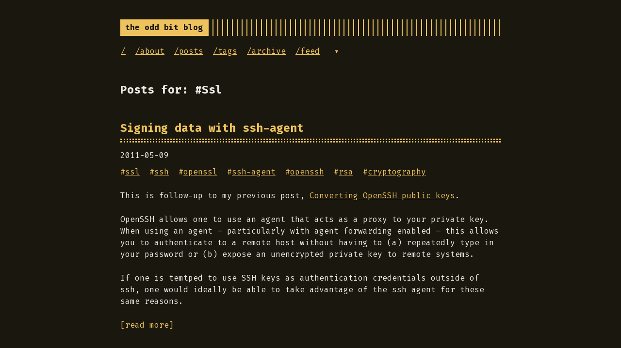

--- FILE ---
content_type: text/html; charset=utf-8
request_url: https://blog.oddbit.com/tags/ssl/
body_size: 2623
content:
<!doctype html><html lang=en><head><title>Ssl :: blog.oddbit.com</title><meta charset=utf-8><meta name=viewport content="width=device-width,initial-scale=1"><meta name=description content><meta name=keywords content><meta name=robots content="noodp"><link rel=canonical href=https://blog.oddbit.com/tags/ssl/><script async src="https://www.googletagmanager.com/gtag/js?id=G-G1FYT93ENG"></script><script>var doNotTrack=!1,dnt=navigator.doNotTrack||window.doNotTrack||navigator.msDoNotTrack,doNotTrack=dnt=="1"||dnt=="yes";if(!doNotTrack){window.dataLayer=window.dataLayer||[];function gtag(){dataLayer.push(arguments)}gtag("js",new Date),gtag("config","G-G1FYT93ENG")}</script><link rel=stylesheet href=https://blog.oddbit.com/css/buttons.min.86f6b4c106b6c6eb690ae5203d36b442c1f66f718ff4e8164fa86cf6c61ad641.css><link rel=stylesheet href=https://blog.oddbit.com/css/code.min.d529ea4b2fb8d34328d7d31afc5466d5f7bc2f0bc9abdd98b69385335d7baee4.css><link rel=stylesheet href=https://blog.oddbit.com/css/fonts.min.5bb7ed13e1d00d8ff39ea84af26737007eb5051b157b86fc24487c94f3dc8bbe.css><link rel=stylesheet href=https://blog.oddbit.com/css/footer.min.eb8dfc2c6a7eafa36cd3ba92d63e69e849e2200e0002a228d137f236b09ecd75.css><link rel=stylesheet href=https://blog.oddbit.com/css/gist.min.a751e8b0abe1ba8bc53ced52a38b19d8950fe78ca29454ea8c2595cf26aad5c0.css><link rel=stylesheet href=https://blog.oddbit.com/css/header.min.75c7eb0e2872d95ff48109c6647d0223a38db52e2561dd87966eb5fc7c6bdac6.css><link rel=stylesheet href=https://blog.oddbit.com/css/main.min.36833afd348409fc6c3d09d0897c5833d9d5bf1ff31f5e60ea3ee42ce2b1268c.css><link rel=stylesheet href=https://blog.oddbit.com/css/menu.min.3c17467ebeb3d38663dce68f71f519901124fa5cbb4519b2fb0667a21e9aca39.css><link rel=stylesheet href=https://blog.oddbit.com/css/pagination.min.bbb986dbce00a5ce5aca0504b7925fc1c581992a4bf57f163e5d69cc1db7d836.css><link rel=stylesheet href=https://blog.oddbit.com/css/post.min.e6dddd258e64c83e05cec0cd49c05216742d42fc8ecbfbe6b67083412b609bd3.css><link rel=stylesheet href=https://blog.oddbit.com/css/syntax.min.a0773cce9310cb6d8ed23e50f005448facf29a53001b57e038828daa466b25c0.css><link rel=stylesheet href=https://blog.oddbit.com/css/terminal.min.e3b0c44298fc1c149afbf4c8996fb92427ae41e4649b934ca495991b7852b855.css><link rel=stylesheet href=https://blog.oddbit.com/css/terms.min.b81791663c3790e738e571cdbf802312390d30e4b1d8dc9d814a5b5454d0ac11.css><link rel=stylesheet href=https://blog.oddbit.com/style.css><link rel="shortcut icon" href=https://blog.oddbit.com/favicon.png><link rel=apple-touch-icon href=https://blog.oddbit.com/apple-touch-icon.png><meta name=twitter:card content="summary"><meta property="og:locale" content="en"><meta property="og:type" content="website"><meta property="og:title" content="Ssl"><meta property="og:description" content><meta property="og:url" content="https://blog.oddbit.com/tags/ssl/"><meta property="og:site_name" content="blog.oddbit.com"><meta property="og:image" content="https://blog.oddbit.com/og-image.png"><meta property="og:image:width" content="1200"><meta property="og:image:height" content="627"><link href=/tags/ssl/rss.xml rel=alternate type=application/rss+xml title=blog.oddbit.com></head><body><div class="container center"><header class=header><div class=header__inner><div class=header__logo><a href=/><div class=logo>the odd bit blog</div></a></div><ul class="menu menu--mobile"><li class=menu__trigger>Menu&nbsp;▾</li><li><ul class=menu__dropdown><li><a href=/>/</a></li><li><a href=https://oddbit.com>/about</a></li><li><a href=/posts>/posts</a></li><li><a href=/tags>/tags</a></li><li><a href=/archive>/archive</a></li><li><a href=/rss.xml>/feed</a></li><li><a href=https://github.com/larsks>→Github</a></li><li><a href=https://hachyderm.io/@larsks>→Mastodon</a></li><li><a href=https://twitter.com/larsks>→Twitter</a></li></ul></li></ul></div><nav class=navigation-menu><ul class="navigation-menu__inner menu--desktop"><li><a href=/>/</a></li><li><a href=https://oddbit.com>/about</a></li><li><a href=/posts>/posts</a></li><li><a href=/tags>/tags</a></li><li><a href=/archive>/archive</a></li><li><a href=/rss.xml>/feed</a></li><li><ul class=menu><li class=menu__trigger>&nbsp;▾</li><li><ul class=menu__dropdown><li><a href=https://github.com/larsks>→Github</a></li><li><a href=https://hachyderm.io/@larsks>→Mastodon</a></li><li><a href=https://twitter.com/larsks>→Twitter</a></li></ul></li></ul></li></ul></nav></header><div class=content><h1>Posts for: #Ssl</h1><div class=posts><article class="post on-list"><h1 class=post-title><a href=https://blog.oddbit.com/post/2011-05-09-signing-data-with-ssh-agent/>Signing data with ssh-agent</a></h1><div class=post-meta><time class=post-date>2011-05-09</time></div><span class=post-tags>#<a href=https://blog.oddbit.com/tags/ssl/>ssl</a>&nbsp;
#<a href=https://blog.oddbit.com/tags/ssh/>ssh</a>&nbsp;
#<a href=https://blog.oddbit.com/tags/openssl/>openssl</a>&nbsp;
#<a href=https://blog.oddbit.com/tags/ssh-agent/>ssh-agent</a>&nbsp;
#<a href=https://blog.oddbit.com/tags/openssh/>openssh</a>&nbsp;
#<a href=https://blog.oddbit.com/tags/rsa/>rsa</a>&nbsp;
#<a href=https://blog.oddbit.com/tags/cryptography/>cryptography</a>&nbsp;</span><div class=post-content><p>This is follow-up to my previous post, <a href=http://blog.oddbit.com/2011/05/08/converting-openssh-public-keys/>Converting OpenSSH public keys</a>.</p><p>OpenSSH allows one to use an <em>agent</em> that acts as a proxy to your private key. When using an agent &ndash; particularly with agent forwarding enabled &ndash; this allows you to authenticate to a remote host without having to (a) repeatedly type in your password or (b) expose an unencrypted private key to remote systems.</p><p>If one is temtped to use SSH keys as authentication credentials outside of ssh, one would ideally be able to take advantage of the ssh agent for these same reasons.</p></div><div><a class="read-more button inline" href=/post/2011-05-09-signing-data-with-ssh-agent/>[read more]</a></div></article><article class="post on-list"><h1 class=post-title><a href=https://blog.oddbit.com/post/2010-02-24-ldap-redundancy-through-proxy-/>LDAP redundancy through proxy servers</a></h1><div class=post-meta><time class=post-date>2010-02-24</time></div><span class=post-tags>#<a href=https://blog.oddbit.com/tags/balance/>balance</a>&nbsp;
#<a href=https://blog.oddbit.com/tags/ldap/>ldap</a>&nbsp;
#<a href=https://blog.oddbit.com/tags/stunnel/>stunnel</a>&nbsp;
#<a href=https://blog.oddbit.com/tags/proxy/>proxy</a>&nbsp;
#<a href=https://blog.oddbit.com/tags/ha/>ha</a>&nbsp;
#<a href=https://blog.oddbit.com/tags/howto/>howto</a>&nbsp;
#<a href=https://blog.oddbit.com/tags/ssl/>ssl</a>&nbsp;</span><div class=post-content><h1 id=problem-1-failover>Problem 1: Failover</h1><h2 id=the-problem>The problem</h2><p>Many applications only allow you to configure a single LDAP server. This can lead to unnecessary service outages if your directory service infrastructure is highly available (e.g., you are running Active Directory) and your application cannot take advantage of this fact.</p><h2 id=a-solution>A solution</h2><p>We can provide a level of redundancy by passing the LDAP connections through a load balancing proxy. While this makes the proxy a single point of failure, it is (a) a very simple tool and thus less prone to complex failure modes, (b) running on the same host as the web application, and (c) is completely under our control.</p></div><div><a class="read-more button inline" href=/post/2010-02-24-ldap-redundancy-through-proxy-/>[read more]</a></div></article><div class=pagination><div class=pagination__buttons></div></div></div></div><footer class=footer><div class=footer__inner><div class="copyright copyright--user"><span>Lars Kellogg-Stedman</span>
<span>:: <a href=https://github.com/panr/hugo-theme-terminal target=_blank>Theme</a> made by <a href=https://github.com/panr target=_blank>panr</a></span></div></div></footer><script type=text/javascript src=/bundle.min.js></script><script src=/js/mermaid.min.js></script><script>mermaid.initialize({startOnLoad:!0})</script></div></body></html>

--- FILE ---
content_type: text/css; charset=utf-8
request_url: https://blog.oddbit.com/css/buttons.min.86f6b4c106b6c6eb690ae5203d36b442c1f66f718ff4e8164fa86cf6c61ad641.css
body_size: -86
content:
.button-container{display:table;margin-left:auto;margin-right:auto}button,.button,a.button{position:relative;display:inline-flex;align-items:center;justify-content:center;padding:8px 18px;text-decoration:none;text-align:center;font:inherit;font-weight:700;appearance:none;cursor:pointer;outline:none}button.outline,.button.outline,a.button.outline{background:0 0;box-shadow:none;padding:8px 18px}button.outline :hover,.button.outline :hover,a.button.outline :hover{transform:none;box-shadow:none}button.link,.button.link,a.button.link{background:0 0;font-size:var(--font-size)}button.small,.button.small,a.button.small{font-size:calc(var(--font-size) * .8)}button.wide,.button.wide,a.button.wide{min-width:200px;padding:14px 24px}a.button.inline{background:0 0;color:var(--accent);padding:initial;margin:initial;border:initial;font-weight:initial;text-decoration:none}a.button.inline:active,a.button.inline:hover{background:0 0}a.read-more,a.read-more:hover,a.read-more:active{display:inline-flex;border:none;background:0 0;box-shadow:none;padding:0;max-width:100%;text-decoration:none}

--- FILE ---
content_type: text/css; charset=utf-8
request_url: https://blog.oddbit.com/css/header.min.75c7eb0e2872d95ff48109c6647d0223a38db52e2561dd87966eb5fc7c6bdac6.css
body_size: -42
content:
.header{display:flex;flex-direction:column;position:relative}.header__inner{display:flex;align-items:center;justify-content:space-between}.header__logo{display:flex;flex:1}.header__logo::after{content:"";background:repeating-linear-gradient(90deg,var(--accent),var(--accent) 2px,transparent 0,transparent 10px);display:block;width:100%;right:10px}.header__logo a{flex:none;max-width:100%;text-decoration:none}.logo{display:flex;align-items:center;text-decoration:none;background:var(--accent);color:var(--background);font-weight:700;padding:5px 10px}@media print{.header{display:none}}

--- FILE ---
content_type: text/css; charset=utf-8
request_url: https://blog.oddbit.com/css/main.min.36833afd348409fc6c3d09d0897c5833d9d5bf1ff31f5e60ea3ee42ce2b1268c.css
body_size: 1396
content:
:root{--background:#1a170f;--foreground:#eceae5;--accent:#eec35e;--font-size:1rem;--line-height:1.54em;--radius:0}html{box-sizing:border-box}*,*::before,*::after{box-sizing:inherit;word-break:break-word}body{margin:0;padding:0;font-family:fira code,Monaco,Consolas,ubuntu mono,monospace;font-size:var(--font-size);line-height:var(--line-height);background-color:var(--background);color:var(--foreground);text-rendering:optimizelegibility;-webkit-font-smoothing:antialiased;-webkit-overflow-scrolling:touch;text-size-adjust:100%}h1{font-size:calc(var(--font-size) * 1.45);letter-spacing:0}h2{font-size:calc(var(--font-size) * 1.35);letter-spacing:0}h3{font-size:calc(var(--font-size) * 1.15);letter-spacing:0}h4,h5,h6{font-size:calc(var(--font-size) * 1);letter-spacing:0}h1,h2,h3,h4,h5,h6,p,ul,ol,img,figure,video,table{margin:25px 0}a{color:var(--accent)}button{position:relative;font:inherit;font-weight:700;text-decoration:none;text-align:center;background:0 0;color:var(--accent);padding:5px 18px;border:4px solid var(--accent);border-radius:var(--radius);transition:background .15s linear;appearance:none;cursor:pointer;outline:none}button:hover{background:color-mix(in srgb,var(--accent) 15%,transparent)}button:focus-visible,a:focus-visible{outline:1px solid var(--accent);outline-offset:2px}fieldset{display:inline-block;border:2px solid var(--foreground);border-radius:calc(var(--radius) * 1.6);padding:10px}fieldset *:first-child{margin-top:0}fieldset input,fieldset select,fieldset textarea,fieldset label,fieldset button{margin-top:calc(var(--line-height) * .5);width:100%}label{display:inline-block}label input{margin-top:0}input,textarea,select{background:0 0;color:var(--foreground);border:1px solid var(--foreground);border-radius:var(--radius);padding:10px;font:inherit;appearance:none}input[type=checkbox]{width:auto}input:focus-visible,input:active,textarea:focus-visible,textarea:active,select:focus-visible,select:active{border-color:var(--accent);outline:1px solid var(--accent);outline-offset:2px}input:active,textarea:active,select:active{box-shadow:none}select{background-image:linear-gradient( 45deg,transparent 50%,var(--foreground) 50% ),linear-gradient(135deg,var(--foreground) 50%,transparent 50%);background-position:calc(100% - 20px),calc(100% - 1em);background-size:5px 5px,5px 5px;background-repeat:no-repeat;padding-right:40px}select option{background:var(--background)}input[type=checkbox]{vertical-align:middle;padding:10px;box-shadow:inset 0 0 0 3px var(--background)}input[type=checkbox]:checked{background:var(--accent)}img{display:block;max-width:100%;border:8px solid var(--accent);border-radius:var(--radius);padding:8px;overflow:hidden}img.left{margin-right:auto}img.center{margin-left:auto;margin-right:auto}img.right{margin-left:auto}figure{width:fit-content}figure.left{margin-right:auto}figure.center{margin-left:auto;margin-right:auto}figure.right{margin-left:auto}figure img,figure video{margin-bottom:0}figure figcaption{background:var(--accent);color:var(--background);text-align:center;font-size:var(--font-size);font-weight:400;margin-top:-8px;padding:0 8px;border-radius:0 0 var(--radius)var(--radius)}figure figcaption p:first-child{margin-top:0}ul,ol{margin-left:4ch;padding:0}ul ul,ul ol,ol ul,ol ol{margin-top:0}li::marker{color:var(--accent)}ul li,ol li{position:relative}code,kbd{font-family:fira code,Monaco,Consolas,ubuntu mono,monospace!important;font-feature-settings:normal;background:color-mix(in srgb,var(--foreground) 5%,transparent);border:1px solid var(--code-border);padding:1px 6px;margin:0 2px;font-size:calc(var(--font-size) * .95)}kbd{border-top:1px solid color-mix(in srgb,var(--accent) 25%,transparent);border-left:1px solid var(--accent);border-right:1px solid var(--accent);border-bottom:4px solid var(--accent);border-radius:4px}code code{background:0 0;padding:0;margin:0}pre{tab-size:4;background:color-mix(in srgb,var(--foreground) 5%,transparent)!important;color:var(--foreground);padding:20px 10px;font-size:calc(var(--font-size) * .95)!important;overflow:auto;border-radius:var(--radius);border:1px solid color-mix(in srgb,var(--foreground) 10%,transparent)}pre code{background:0 0!important;margin:0;padding:0;border:none}sup{line-height:0}abbr{position:relative;text-decoration-style:wavy;text-decoration-color:var(--accent);cursor:help}sub{bottom:-.25em}sup{top:-.25em}mark{background:color-mix(in srgb,var(--accent) 45%,transparent);color:var(--foreground)}blockquote{position:relative;border-top:1px solid var(--accent);border-bottom:1px solid var(--accent);margin:0;padding:25px}blockquote::before{content:">";display:block;position:absolute;left:0;color:var(--accent)}blockquote p:first-child{margin-top:0}blockquote p:last-child{margin-bottom:0}table{table-layout:auto;border-collapse:collapse}table,th,td{border:2px solid var(--foreground);padding:10px}th{border-style:solid;color:var(--foreground);text-align:left;text-transform:uppercase;letter-spacing:.04em}hr{width:100%;border:none;background:var(--accent);height:2px}.headings--one-size h1,.headings--one-size h2,.headings--one-size h3,.headings--one-size h4,.headings--one-size h5,.headings--one-size h6{font-size:1.4rem;line-height:1.3;margin:20px 0}.headings--one-size~h1:first-child,.headings--one-size~h2:first-child,.headings--one-size~h3:first-child,.headings--one-size~h4:first-child,.headings--one-size~h5:first-child,.headings--one-size~h6:first-child{margin-top:20px}blockquote.twitter-tweet{position:relative;background:var(--background);font:inherit;color:inherit;border:1px solid var(--accent);padding-top:60px}blockquote.twitter-tweet a{color:var(--accent);text-decoration:underline}blockquote.twitter-tweet::before{content:"> From X:";position:absolute;top:20px;left:20px;color:var(--accent);font-weight:700}.container{display:flex;flex-direction:column;padding:40px;max-width:864px;min-height:100vh;border-right:1px solid color-mix(in srgb,var(--accent) 10%,transparent)}.container.full,.container.center{border:none;margin:0 auto}.container.full{max-width:100%}.content{display:flex;flex-direction:column}.hidden{display:none}.__h_video{position:relative;overflow:visible!important;height:auto!important;padding-bottom:0!important}.__h_video a{position:relative;display:block;width:100%}.__h_video a img{width:100%}.__h_video a .play{position:absolute;top:0;left:0;right:0;bottom:0;margin:auto;width:60px;height:60px}iframe[src*="youtube.com"]{border:8px solid var(--accent)!important;padding:8px!important}@media(max-width:684px){:root{--font-size:0.95rem}.container{padding:20px}}@media print{.container{display:initial}.content{display:initial}}

--- FILE ---
content_type: text/css; charset=utf-8
request_url: https://blog.oddbit.com/css/menu.min.3c17467ebeb3d38663dce68f71f519901124fa5cbb4519b2fb0667a21e9aca39.css
body_size: 66
content:
.navigation-menu{display:flex;align-items:flex-start;justify-content:space-between;margin:20px 1px}.navigation-menu__inner{display:flex;flex:1;flex-wrap:wrap;list-style:none;margin:0;padding:0}.navigation-menu__inner>li{flex:none;margin-bottom:10px;white-space:nowrap}.navigation-menu__inner>li:not(:last-of-type){margin-right:20px}.navigation-menu .spacer{flex-grow:1!important}.menu{display:flex;flex-direction:column;position:relative;list-style:none;padding:0;margin:0}.menu__trigger{margin-right:0!important;color:var(--accent);user-select:none;cursor:pointer}.menu__dropdown{display:none;flex-direction:column;position:absolute;background:var(--background);box-shadow:0 10px var(--background),-10px 10px var(--background),10px 10px var(--background);color:var(--accent);border:2px solid var(--accent);margin:0;padding:10px;top:10px;left:0;list-style:none;z-index:99}.open .menu__dropdown{display:flex}.menu__dropdown>li{flex:none}.menu__dropdown>li:not(:last-of-type){margin-bottom:10px}.menu__dropdown>li a{display:flex;padding:5px}.menu--mobile .menu__trigger{color:var(--accent);border:2px solid;margin-left:10px;height:100%;padding:3px 8px;margin-bottom:0!important;position:relative;cursor:pointer;display:none}.menu--mobile li{flex:none}.menu--mobile li:not(:last-of-type){margin-bottom:10px}.menu--language-selector .menu__trigger{color:var(--accent);border:2px solid;margin-left:5px;height:100%;padding:3px 8px;margin-bottom:0!important;position:relative;cursor:pointer}.menu--language-selector .menu__dropdown{left:auto;right:0}@media(max-width:684px){.navigation-menu{margin:0}.navigation-menu__inner{flex-direction:column;align-items:flex-start;padding:0}.navigation-menu__inner li{margin:0;padding:5px}.menu--desktop{display:none}.menu--mobile .menu__trigger{display:block}.menu--mobile .menu__dropdown{left:auto;right:0}.menu--language-selector .menu__trigger{display:none}}

--- FILE ---
content_type: text/css; charset=utf-8
request_url: https://blog.oddbit.com/css/terminal.min.e3b0c44298fc1c149afbf4c8996fb92427ae41e4649b934ca495991b7852b855.css
body_size: -334
content:
/* Placeholder file for your custom settings. */
/* You can get the color scheme variables from https://panr.github.io/terminal-css/ */


--- FILE ---
content_type: text/css; charset=utf-8
request_url: https://blog.oddbit.com/style.css
body_size: -200
content:
.archive-nav {
	list-style: none;
	padding: 0;
}

.archive-nav li {
	padding: 0 1ex 0 1ex;
	display: inline-block;
	border-left: thin solid white;
}

.archive-nav li:first-child {
	border-left: none;
}

pre.mermaid line.branch {
	stroke: white !important;
}

.tagcloud {
	list-style: none;
}

.tagcloud li {
	display: inline-block;
	padding: 0 2px 0 2px;
}

.tagcloud a {
	text-decoration: none;
}
